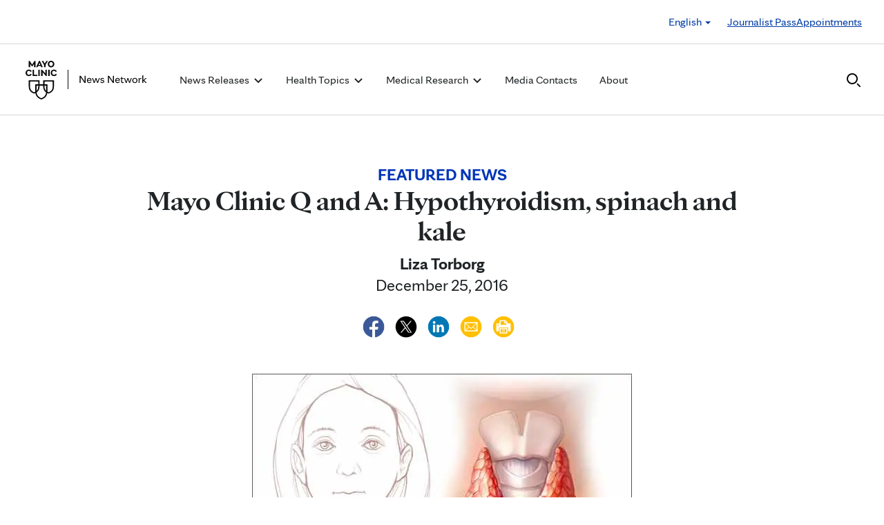

--- FILE ---
content_type: text/html; charset=UTF-8
request_url: https://newsnetwork.mayoclinic.org/discussion/mayo-clinic-q-and-a-hypothyroidism-spinach-and-kale/
body_size: 22317
content:
<!DOCTYPE html>
    <html lang="en-US">
    <!-- This is the velocity theme -->
    <head>
        <!-- Meta -->
        <meta charset="UTF-8">
        <meta name="viewport" content="width=device-width, initial-scale=1">
        <link rel="profile" href="http://gmpg.org/xfn/11">
        <meta http-equiv="X-UA-Compatible" content="IE-10" />
        <title>Mayo Clinic Q and A: Hypothyroidism, spinach and kale - Mayo Clinic News Network</title>

        <!-- add wordpress hook -->
                <script type="text/javascript">
            chAnalyticsSendPageView = function(url) {return true;}
            chAnalyticsSendEvent = function(eventAction, data) {return true;}
            var chHistory = {elements: {}, data: {}};
            var chSiteUrl = "https://newsnetwork.mayoclinic.org/";
            var chCurrentPageUrl = "https://newsnetwork.mayoclinic.org/discussion/mayo-clinic-q-and-a-hypothyroidism-spinach-and-kale/";
            var chIsSubdirectorySite = false;
            var chSiteRoot = "/";
        </script>
        <meta name='robots' content='index, follow, max-image-preview:large, max-snippet:-1, max-video-preview:-1' />

	<link rel="canonical" href="https://newsnetwork.mayoclinic.org/discussion/mayo-clinic-q-and-a-hypothyroidism-spinach-and-kale/" />
	<meta property="og:locale" content="en_US" />
	<meta property="og:type" content="article" />
	<meta property="og:title" content="Mayo Clinic Q and A: Hypothyroidism, spinach and kale - Mayo Clinic News Network" />
	<meta property="og:description" content="DEAR MAYO CLINIC: I have hypothyroidism and take medication for it. When researching online, I read that I should avoid kale and spinach. Is this true? I enjoy a kale or spinach smoothie almost daily and don’t want to give that up. Are there other foods I should avoid because of hypothyroidism? ANSWER: Although you [&hellip;]" />
	<meta property="og:url" content="https://newsnetwork.mayoclinic.org/discussion/mayo-clinic-q-and-a-hypothyroidism-spinach-and-kale/" />
	<meta property="og:site_name" content="Mayo Clinic News Network" />
	<meta property="article:published_time" content="2016-12-25T20:00:14+00:00" />
	<meta property="article:modified_time" content="2025-12-02T19:13:01+00:00" />
	<meta property="og:image" content="https://newsnetwork.mayoclinic.org/n7-mcnn/7bcc9724adf7b803/uploads/2016/12/a-medical-illustration-of-a-normal-thyroid-gland-original.jpg" />
	<meta property="og:image:width" content="550" />
	<meta property="og:image:height" content="309" />
	<meta property="og:image:type" content="image/jpeg" />
	<meta name="author" content="Liza Torborg" />
	<meta name="twitter:card" content="summary_large_image" />
	<meta name="twitter:label1" content="Written by" />
	<meta name="twitter:data1" content="Liza Torborg" />
	<meta name="twitter:label2" content="Est. reading time" />
	<meta name="twitter:data2" content="4 minutes" />
	<script type="application/ld+json" class="yoast-schema-graph">{"@context":"https://schema.org","@graph":[{"@type":"Article","@id":"https://newsnetwork.mayoclinic.org/discussion/mayo-clinic-q-and-a-hypothyroidism-spinach-and-kale/#article","author":{"name":"Liza Torborg","@id":"https://newsnetwork.mayoclinic.org/#/schema/person/19bd07907b012061d715b87513176989"},"headline":"Mayo Clinic Q and A: Hypothyroidism, spinach and kale","datePublished":"2016-12-25T20:00:14+00:00","dateModified":"2025-12-02T19:13:01+00:00","mainEntityOfPage":{"@id":"https://newsnetwork.mayoclinic.org/discussion/mayo-clinic-q-and-a-hypothyroidism-spinach-and-kale/"},"image":{"@id":"https://newsnetwork.mayoclinic.org/discussion/mayo-clinic-q-and-a-hypothyroidism-spinach-and-kale/#primaryimage"},"inLanguage":"en-US"},{"@type":"WebPage","@id":"https://newsnetwork.mayoclinic.org/discussion/mayo-clinic-q-and-a-hypothyroidism-spinach-and-kale/","url":"https://newsnetwork.mayoclinic.org/discussion/mayo-clinic-q-and-a-hypothyroidism-spinach-and-kale/"},{"@type":"ImageObject","@id":"https://newsnetwork.mayoclinic.org/discussion/mayo-clinic-q-and-a-hypothyroidism-spinach-and-kale/#primaryimage","url":"https://newsnetwork.mayoclinic.org/n7-mcnn/7bcc9724adf7b803/uploads/2016/12/a-medical-illustration-of-a-normal-thyroid-gland-original.jpg"},{"@type":"WebSite","@id":"https://newsnetwork.mayoclinic.org/#website","url":"https://newsnetwork.mayoclinic.org/","name":"Mayo Clinic News Network"},{"@type":"Organization","@id":"https://newsnetwork.mayoclinic.org/#organization","name":"Mayo Clinic","url":"https://newsnetwork.mayoclinic.org/","logo":{"@type":"ImageObject","@id":"https://newsnetwork.mayoclinic.org/#/schema/logo/image/","url":"https://newsnetwork.mayoclinic.org/n7-mcnn/7bcc9724adf7b803/uploads/2022/08/MayoClinic_PrimaryLogomark_Black.jpg"}},{"@type":"Person","@id":"https://newsnetwork.mayoclinic.org/#/schema/person/19bd07907b012061d715b87513176989","name":"Liza Torborg","url":"https://newsnetwork.mayoclinic.org/author/00-613765cacf44f7d351696/"}]}</script>


<link rel='dns-prefetch' href='//newsnetwork.mayoclinic.org' />
<style id='wp-img-auto-sizes-contain-inline-css' type='text/css'>
img:is([sizes=auto i],[sizes^="auto," i]){contain-intrinsic-size:3000px 1500px}
/*# sourceURL=wp-img-auto-sizes-contain-inline-css */
</style>
<link rel='stylesheet' id='et-hub-style-css' href='https://newsnetwork.mayoclinic.org/wp-content/plugins/8020-hub-core/_inc/css/velocity-hub.css?ver=336289' type='text/css' media='all' />
<link rel='stylesheet' id='carehubs-app-mayo-general-css' href='https://newsnetwork.mayoclinic.org/wp-content/plugins/carehubs-app-custom-mayogeneral/Public/css/app-mayogeneral.css?ver=1.0.11' type='text/css' media='all' />
<link rel='stylesheet' id='carehubs-app-mayonn-css' href='https://newsnetwork.mayoclinic.org/wp-content/plugins/carehubs-app-custom-mayonn/Public/css/app-mayonn-v2.css?ver=1.0.40' type='text/css' media='all' />
<link rel='stylesheet' id='carehubs-app-integrations-css' href='https://newsnetwork.mayoclinic.org/wp-content/plugins/carehubs-app-integrations/Public/css/app-integrations.css?ver=4.2.167' type='text/css' media='all' />
<link rel='stylesheet' id='carehubs-app-podcasts-css' href='https://newsnetwork.mayoclinic.org/wp-content/plugins/carehubs-app-podcasts/Public/css/app-podcasts.css?ver=4.2.167' type='text/css' media='all' />
<link rel='stylesheet' id='carehubs-core-css' href='https://newsnetwork.mayoclinic.org/wp-content/plugins/carehubs-core/Public/css/app-core.css?ver=4.2.167' type='text/css' media='all' />
<link rel='stylesheet' id='app-core-post-archive-Stack-css' href='https://newsnetwork.mayoclinic.org/wp-content/plugins/carehubs-core/Public/css/PostArchive/app-core-post-archive-Stack.css?ver=4.2.167' type='text/css' media='all' />
<link rel='stylesheet' id='wp-block-library-css' href='https://newsnetwork.mayoclinic.org/wp-includes/css/dist/block-library/style.min.css?ver=6.9' type='text/css' media='all' />
<style id='wp-block-library-theme-inline-css' type='text/css'>
.wp-block-audio :where(figcaption){color:#555;font-size:13px;text-align:center}.is-dark-theme .wp-block-audio :where(figcaption){color:#ffffffa6}.wp-block-audio{margin:0 0 1em}.wp-block-code{border:1px solid #ccc;border-radius:4px;font-family:Menlo,Consolas,monaco,monospace;padding:.8em 1em}.wp-block-embed :where(figcaption){color:#555;font-size:13px;text-align:center}.is-dark-theme .wp-block-embed :where(figcaption){color:#ffffffa6}.wp-block-embed{margin:0 0 1em}.blocks-gallery-caption{color:#555;font-size:13px;text-align:center}.is-dark-theme .blocks-gallery-caption{color:#ffffffa6}:root :where(.wp-block-image figcaption){color:#555;font-size:13px;text-align:center}.is-dark-theme :root :where(.wp-block-image figcaption){color:#ffffffa6}.wp-block-image{margin:0 0 1em}.wp-block-pullquote{border-bottom:4px solid;border-top:4px solid;color:currentColor;margin-bottom:1.75em}.wp-block-pullquote :where(cite),.wp-block-pullquote :where(footer),.wp-block-pullquote__citation{color:currentColor;font-size:.8125em;font-style:normal;text-transform:uppercase}.wp-block-quote{border-left:.25em solid;margin:0 0 1.75em;padding-left:1em}.wp-block-quote cite,.wp-block-quote footer{color:currentColor;font-size:.8125em;font-style:normal;position:relative}.wp-block-quote:where(.has-text-align-right){border-left:none;border-right:.25em solid;padding-left:0;padding-right:1em}.wp-block-quote:where(.has-text-align-center){border:none;padding-left:0}.wp-block-quote.is-large,.wp-block-quote.is-style-large,.wp-block-quote:where(.is-style-plain){border:none}.wp-block-search .wp-block-search__label{font-weight:700}.wp-block-search__button{border:1px solid #ccc;padding:.375em .625em}:where(.wp-block-group.has-background){padding:1.25em 2.375em}.wp-block-separator.has-css-opacity{opacity:.4}.wp-block-separator{border:none;border-bottom:2px solid;margin-left:auto;margin-right:auto}.wp-block-separator.has-alpha-channel-opacity{opacity:1}.wp-block-separator:not(.is-style-wide):not(.is-style-dots){width:100px}.wp-block-separator.has-background:not(.is-style-dots){border-bottom:none;height:1px}.wp-block-separator.has-background:not(.is-style-wide):not(.is-style-dots){height:2px}.wp-block-table{margin:0 0 1em}.wp-block-table td,.wp-block-table th{word-break:normal}.wp-block-table :where(figcaption){color:#555;font-size:13px;text-align:center}.is-dark-theme .wp-block-table :where(figcaption){color:#ffffffa6}.wp-block-video :where(figcaption){color:#555;font-size:13px;text-align:center}.is-dark-theme .wp-block-video :where(figcaption){color:#ffffffa6}.wp-block-video{margin:0 0 1em}:root :where(.wp-block-template-part.has-background){margin-bottom:0;margin-top:0;padding:1.25em 2.375em}
/*# sourceURL=/wp-includes/css/dist/block-library/theme.min.css */
</style>
<style id='classic-theme-styles-inline-css' type='text/css'>
/*! This file is auto-generated */
.wp-block-button__link{color:#fff;background-color:#32373c;border-radius:9999px;box-shadow:none;text-decoration:none;padding:calc(.667em + 2px) calc(1.333em + 2px);font-size:1.125em}.wp-block-file__button{background:#32373c;color:#fff;text-decoration:none}
/*# sourceURL=/wp-includes/css/classic-themes.min.css */
</style>
<link rel='stylesheet' id='carehubs_block_information_link_container-css' href='https://newsnetwork.mayoclinic.org/wp-content/plugins/carehubs-core/Core/Blocks/InformationLinkContainer/InformationLinkContainerBlock.css?ver=4.2.167' type='text/css' media='all' />
<link rel='stylesheet' id='carehubs_block_resource_group-css' href='https://newsnetwork.mayoclinic.org/wp-content/plugins/carehubs-core/Core/Blocks/ResourceGroup/ResourceGroupBlock.css?ver=4.2.167' type='text/css' media='all' />
<link rel='stylesheet' id='carehubs_block_youtube_overlay_playlist-css' href='https://newsnetwork.mayoclinic.org/wp-content/plugins/carehubs-core/Core/Blocks/YoutubeOverlayPlaylist/YoutubeOverlayPlaylistBlock.css?ver=4.2.167' type='text/css' media='all' />
<link rel='stylesheet' id='block-style-image-caption-alignment-css' href='https://newsnetwork.mayoclinic.org/wp-content/plugins/carehubs-core/Public/css/app-core-block-style-image-caption-alignment.css?ver=4.2.167' type='text/css' media='all' />
<style id='global-styles-inline-css' type='text/css'>
:root{--wp--preset--aspect-ratio--square: 1;--wp--preset--aspect-ratio--4-3: 4/3;--wp--preset--aspect-ratio--3-4: 3/4;--wp--preset--aspect-ratio--3-2: 3/2;--wp--preset--aspect-ratio--2-3: 2/3;--wp--preset--aspect-ratio--16-9: 16/9;--wp--preset--aspect-ratio--9-16: 9/16;--wp--preset--color--black: #000000;--wp--preset--color--cyan-bluish-gray: #abb8c3;--wp--preset--color--white: #ffffff;--wp--preset--color--pale-pink: #f78da7;--wp--preset--color--vivid-red: #cf2e2e;--wp--preset--color--luminous-vivid-orange: #ff6900;--wp--preset--color--luminous-vivid-amber: #fcb900;--wp--preset--color--light-green-cyan: #7bdcb5;--wp--preset--color--vivid-green-cyan: #00d084;--wp--preset--color--pale-cyan-blue: #8ed1fc;--wp--preset--color--vivid-cyan-blue: #0693e3;--wp--preset--color--vivid-purple: #9b51e0;--wp--preset--color--mc-blue: #0057b8;--wp--preset--color--mc-bright-blue: #009cde;--wp--preset--color--mc-bright-blue-alternate: #008BCC;--wp--preset--color--mc-body-text: #080808;--wp--preset--gradient--vivid-cyan-blue-to-vivid-purple: linear-gradient(135deg,rgb(6,147,227) 0%,rgb(155,81,224) 100%);--wp--preset--gradient--light-green-cyan-to-vivid-green-cyan: linear-gradient(135deg,rgb(122,220,180) 0%,rgb(0,208,130) 100%);--wp--preset--gradient--luminous-vivid-amber-to-luminous-vivid-orange: linear-gradient(135deg,rgb(252,185,0) 0%,rgb(255,105,0) 100%);--wp--preset--gradient--luminous-vivid-orange-to-vivid-red: linear-gradient(135deg,rgb(255,105,0) 0%,rgb(207,46,46) 100%);--wp--preset--gradient--very-light-gray-to-cyan-bluish-gray: linear-gradient(135deg,rgb(238,238,238) 0%,rgb(169,184,195) 100%);--wp--preset--gradient--cool-to-warm-spectrum: linear-gradient(135deg,rgb(74,234,220) 0%,rgb(151,120,209) 20%,rgb(207,42,186) 40%,rgb(238,44,130) 60%,rgb(251,105,98) 80%,rgb(254,248,76) 100%);--wp--preset--gradient--blush-light-purple: linear-gradient(135deg,rgb(255,206,236) 0%,rgb(152,150,240) 100%);--wp--preset--gradient--blush-bordeaux: linear-gradient(135deg,rgb(254,205,165) 0%,rgb(254,45,45) 50%,rgb(107,0,62) 100%);--wp--preset--gradient--luminous-dusk: linear-gradient(135deg,rgb(255,203,112) 0%,rgb(199,81,192) 50%,rgb(65,88,208) 100%);--wp--preset--gradient--pale-ocean: linear-gradient(135deg,rgb(255,245,203) 0%,rgb(182,227,212) 50%,rgb(51,167,181) 100%);--wp--preset--gradient--electric-grass: linear-gradient(135deg,rgb(202,248,128) 0%,rgb(113,206,126) 100%);--wp--preset--gradient--midnight: linear-gradient(135deg,rgb(2,3,129) 0%,rgb(40,116,252) 100%);--wp--preset--gradient--mc-black-overlay-gradient: linear-gradient(180deg, rgba(0,0,0,0) 27.4%, rgba(0,0,0,.56) 58.85%, rgba(0,0,0,.8) 100%);--wp--preset--font-size--small: 13px;--wp--preset--font-size--medium: 20px;--wp--preset--font-size--large: 36px;--wp--preset--font-size--x-large: 42px;--wp--preset--spacing--20: 0.44rem;--wp--preset--spacing--30: 0.67rem;--wp--preset--spacing--40: 1rem;--wp--preset--spacing--50: 1.5rem;--wp--preset--spacing--60: 2.25rem;--wp--preset--spacing--70: 3.38rem;--wp--preset--spacing--80: 5.06rem;--wp--preset--shadow--natural: 6px 6px 9px rgba(0, 0, 0, 0.2);--wp--preset--shadow--deep: 12px 12px 50px rgba(0, 0, 0, 0.4);--wp--preset--shadow--sharp: 6px 6px 0px rgba(0, 0, 0, 0.2);--wp--preset--shadow--outlined: 6px 6px 0px -3px rgb(255, 255, 255), 6px 6px rgb(0, 0, 0);--wp--preset--shadow--crisp: 6px 6px 0px rgb(0, 0, 0);}:root :where(.is-layout-flow) > :first-child{margin-block-start: 0;}:root :where(.is-layout-flow) > :last-child{margin-block-end: 0;}:root :where(.is-layout-flow) > *{margin-block-start: 24px;margin-block-end: 0;}:root :where(.is-layout-constrained) > :first-child{margin-block-start: 0;}:root :where(.is-layout-constrained) > :last-child{margin-block-end: 0;}:root :where(.is-layout-constrained) > *{margin-block-start: 24px;margin-block-end: 0;}:root :where(.is-layout-flex){gap: 24px;}:root :where(.is-layout-grid){gap: 24px;}body .is-layout-flex{display: flex;}.is-layout-flex{flex-wrap: wrap;align-items: center;}.is-layout-flex > :is(*, div){margin: 0;}body .is-layout-grid{display: grid;}.is-layout-grid > :is(*, div){margin: 0;}.has-black-color{color: var(--wp--preset--color--black) !important;}.has-cyan-bluish-gray-color{color: var(--wp--preset--color--cyan-bluish-gray) !important;}.has-white-color{color: var(--wp--preset--color--white) !important;}.has-pale-pink-color{color: var(--wp--preset--color--pale-pink) !important;}.has-vivid-red-color{color: var(--wp--preset--color--vivid-red) !important;}.has-luminous-vivid-orange-color{color: var(--wp--preset--color--luminous-vivid-orange) !important;}.has-luminous-vivid-amber-color{color: var(--wp--preset--color--luminous-vivid-amber) !important;}.has-light-green-cyan-color{color: var(--wp--preset--color--light-green-cyan) !important;}.has-vivid-green-cyan-color{color: var(--wp--preset--color--vivid-green-cyan) !important;}.has-pale-cyan-blue-color{color: var(--wp--preset--color--pale-cyan-blue) !important;}.has-vivid-cyan-blue-color{color: var(--wp--preset--color--vivid-cyan-blue) !important;}.has-vivid-purple-color{color: var(--wp--preset--color--vivid-purple) !important;}.has-mc-blue-color{color: var(--wp--preset--color--mc-blue) !important;}.has-mc-bright-blue-color{color: var(--wp--preset--color--mc-bright-blue) !important;}.has-mc-bright-blue-alternate-color{color: var(--wp--preset--color--mc-bright-blue-alternate) !important;}.has-mc-body-text-color{color: var(--wp--preset--color--mc-body-text) !important;}.has-black-background-color{background-color: var(--wp--preset--color--black) !important;}.has-cyan-bluish-gray-background-color{background-color: var(--wp--preset--color--cyan-bluish-gray) !important;}.has-white-background-color{background-color: var(--wp--preset--color--white) !important;}.has-pale-pink-background-color{background-color: var(--wp--preset--color--pale-pink) !important;}.has-vivid-red-background-color{background-color: var(--wp--preset--color--vivid-red) !important;}.has-luminous-vivid-orange-background-color{background-color: var(--wp--preset--color--luminous-vivid-orange) !important;}.has-luminous-vivid-amber-background-color{background-color: var(--wp--preset--color--luminous-vivid-amber) !important;}.has-light-green-cyan-background-color{background-color: var(--wp--preset--color--light-green-cyan) !important;}.has-vivid-green-cyan-background-color{background-color: var(--wp--preset--color--vivid-green-cyan) !important;}.has-pale-cyan-blue-background-color{background-color: var(--wp--preset--color--pale-cyan-blue) !important;}.has-vivid-cyan-blue-background-color{background-color: var(--wp--preset--color--vivid-cyan-blue) !important;}.has-vivid-purple-background-color{background-color: var(--wp--preset--color--vivid-purple) !important;}.has-mc-blue-background-color{background-color: var(--wp--preset--color--mc-blue) !important;}.has-mc-bright-blue-background-color{background-color: var(--wp--preset--color--mc-bright-blue) !important;}.has-mc-bright-blue-alternate-background-color{background-color: var(--wp--preset--color--mc-bright-blue-alternate) !important;}.has-mc-body-text-background-color{background-color: var(--wp--preset--color--mc-body-text) !important;}.has-black-border-color{border-color: var(--wp--preset--color--black) !important;}.has-cyan-bluish-gray-border-color{border-color: var(--wp--preset--color--cyan-bluish-gray) !important;}.has-white-border-color{border-color: var(--wp--preset--color--white) !important;}.has-pale-pink-border-color{border-color: var(--wp--preset--color--pale-pink) !important;}.has-vivid-red-border-color{border-color: var(--wp--preset--color--vivid-red) !important;}.has-luminous-vivid-orange-border-color{border-color: var(--wp--preset--color--luminous-vivid-orange) !important;}.has-luminous-vivid-amber-border-color{border-color: var(--wp--preset--color--luminous-vivid-amber) !important;}.has-light-green-cyan-border-color{border-color: var(--wp--preset--color--light-green-cyan) !important;}.has-vivid-green-cyan-border-color{border-color: var(--wp--preset--color--vivid-green-cyan) !important;}.has-pale-cyan-blue-border-color{border-color: var(--wp--preset--color--pale-cyan-blue) !important;}.has-vivid-cyan-blue-border-color{border-color: var(--wp--preset--color--vivid-cyan-blue) !important;}.has-vivid-purple-border-color{border-color: var(--wp--preset--color--vivid-purple) !important;}.has-mc-blue-border-color{border-color: var(--wp--preset--color--mc-blue) !important;}.has-mc-bright-blue-border-color{border-color: var(--wp--preset--color--mc-bright-blue) !important;}.has-mc-bright-blue-alternate-border-color{border-color: var(--wp--preset--color--mc-bright-blue-alternate) !important;}.has-mc-body-text-border-color{border-color: var(--wp--preset--color--mc-body-text) !important;}.has-vivid-cyan-blue-to-vivid-purple-gradient-background{background: var(--wp--preset--gradient--vivid-cyan-blue-to-vivid-purple) !important;}.has-light-green-cyan-to-vivid-green-cyan-gradient-background{background: var(--wp--preset--gradient--light-green-cyan-to-vivid-green-cyan) !important;}.has-luminous-vivid-amber-to-luminous-vivid-orange-gradient-background{background: var(--wp--preset--gradient--luminous-vivid-amber-to-luminous-vivid-orange) !important;}.has-luminous-vivid-orange-to-vivid-red-gradient-background{background: var(--wp--preset--gradient--luminous-vivid-orange-to-vivid-red) !important;}.has-very-light-gray-to-cyan-bluish-gray-gradient-background{background: var(--wp--preset--gradient--very-light-gray-to-cyan-bluish-gray) !important;}.has-cool-to-warm-spectrum-gradient-background{background: var(--wp--preset--gradient--cool-to-warm-spectrum) !important;}.has-blush-light-purple-gradient-background{background: var(--wp--preset--gradient--blush-light-purple) !important;}.has-blush-bordeaux-gradient-background{background: var(--wp--preset--gradient--blush-bordeaux) !important;}.has-luminous-dusk-gradient-background{background: var(--wp--preset--gradient--luminous-dusk) !important;}.has-pale-ocean-gradient-background{background: var(--wp--preset--gradient--pale-ocean) !important;}.has-electric-grass-gradient-background{background: var(--wp--preset--gradient--electric-grass) !important;}.has-midnight-gradient-background{background: var(--wp--preset--gradient--midnight) !important;}.has-mc-black-overlay-gradient-gradient-background{background: var(--wp--preset--gradient--mc-black-overlay-gradient) !important;}.has-small-font-size{font-size: var(--wp--preset--font-size--small) !important;}.has-medium-font-size{font-size: var(--wp--preset--font-size--medium) !important;}.has-large-font-size{font-size: var(--wp--preset--font-size--large) !important;}.has-x-large-font-size{font-size: var(--wp--preset--font-size--x-large) !important;}
:root :where(.wp-block-pullquote){font-size: 1.5em;line-height: 1.6;}
/*# sourceURL=global-styles-inline-css */
</style>
<link rel='stylesheet' id='velocity-theme-bootstrap-css-css' href='https://newsnetwork.mayoclinic.org/wp-content/themes/velocity/Public/css/bootstrap.min.css?ver=1.0.73' type='text/css' media='all' />
<link rel='stylesheet' id='velocity-theme-css-css' href='https://newsnetwork.mayoclinic.org/wp-content/themes/velocity/style.css?ver=1.0.73' type='text/css' media='all' />
<link rel='stylesheet' id='velocity-theme-header-header14-css-css' href='https://newsnetwork.mayoclinic.org/wp-content/themes/velocity/Public/css/Headers/Header14.css?ver=1.0.73' type='text/css' media='all' />
<script type="text/javascript" src="https://newsnetwork.mayoclinic.org/wp-includes/js/jquery/jquery.min.js?ver=3.7.1" id="jquery-core-js"></script>
<link rel='shortlink' href='https://newsnetwork.mayoclinic.org/?p=107570' />
			<script type="text/javascript">
			var etajaxurl = "https://newsnetwork.mayoclinic.org/wp-load.php";
			var hub = "https://newsnetwork.mayoclinic.org/wp-content/plugins/8020-hub-core";        	var current_page = "discussion";
          var current_module = "mayo-clinic-q-and-a-hypothyroidism-spinach-and-kale";
          var current_action = "";			</script>      <link rel="apple-touch-icon" href="https://newsnetwork.mayoclinic.org/wp-content/plugins/carehubs-core/Public/images/carehubs-iOS.png"/>
      <link rel="icon" href="https://www.mayoclinic.org/styles/img/gbs/shields.ico" type="image/x-icon" />
      <link rel="shortcut icon" href="https://www.mayoclinic.org/styles/img/gbs/shields.ico" type="image/x-icon" /><script>jq = jQuery;</script><style>:root{--ch-accent-color: #0057B8;--ch-accent-color-alpha-60: #0057B899;}</style><link rel="preload" href="https://newsnetwork.mayoclinic.org/wp-content/plugins/carehubs-core/Public/css/app-core-deferred.css?ver=4.2.167" as="style" onload="this.onload=null;this.rel='stylesheet'" id="app-core-deferred-css">
      <noscript><link rel="stylesheet" id="app-core-deferred-css" href="https://newsnetwork.mayoclinic.org/wp-content/plugins/carehubs-core/Public/css/app-core-deferred.css?ver=4.2.167"></noscript><link rel="preload" href="https://newsnetwork.mayoclinic.org/wp-content/plugins/carehubs-core/Public/third-party-files/bootstrap-icons/bootstrap-icons.min.css?ver=4.2.167" as="style" onload="this.onload=null;this.rel='stylesheet'" id="app-core-bootstrap-icons-css">
      <noscript><link rel="stylesheet" id="app-core-bootstrap-icons-css" href="https://newsnetwork.mayoclinic.org/wp-content/plugins/carehubs-core/Public/third-party-files/bootstrap-icons/bootstrap-icons.min.css?ver=4.2.167"></noscript><link rel="preload" href="https://newsnetwork.mayoclinic.org/wp-content/plugins/carehubs-app-community/Public/css/app-community-deferred.css?ver=4.4.54" as="style" onload="this.onload=null;this.rel='stylesheet'" id="app-community-deferred-css">
      <noscript><link rel="stylesheet" id="app-community-deferred-css" href="https://newsnetwork.mayoclinic.org/wp-content/plugins/carehubs-app-community/Public/css/app-community-deferred.css?ver=4.4.54"></noscript><link rel="preload" href="https://newsnetwork.mayoclinic.org/wp-content/plugins/carehubs-app-custom-mayonn/Public/css/app-mayonn-deferred-v2.css?ver=1.0.40" as="style" onload="this.onload=null;this.rel='stylesheet'" id="app-mayonn-deferred-css">
      <noscript><link rel="stylesheet" id="app-mayonn-deferred-css" href="https://newsnetwork.mayoclinic.org/wp-content/plugins/carehubs-app-custom-mayonn/Public/css/app-mayonn-deferred-v2.css?ver=1.0.40"></noscript><link rel="preload" href="/wp-content/themes/velocity/Public/css/velocity-deferred.css?ver=1.0.73" as="style" onload="this.onload=null;this.rel='stylesheet'" id="velocity-deferred-css">
      <noscript><link rel="stylesheet" id="velocity-deferred-css" href="/wp-content/themes/velocity/Public/css/velocity-deferred.css?ver=1.0.73"></noscript><link rel="preload" href="/wp-content/themes/velocity/Public/css/Footers/Footer3.css?ver=4.2.167" as="style" onload="this.onload=null;this.rel='stylesheet'" id="velocity-theme-footer-footer3-css-deferred-css">
      <noscript><link rel="stylesheet" id="velocity-theme-footer-footer3-css-deferred-css" href="/wp-content/themes/velocity/Public/css/Footers/Footer3.css?ver=4.2.167"></noscript>      <script>
        // Adjustments for preloading on ie. "window.document.documentMode" only fires on IE.
        window.addEventListener('load', function() {
            if (window.document.documentMode) {
              // Dynamically load the things that relied on preload.
              var links = document.getElementsByTagName('link');
              for (var i = 0; i < links.length; i++) {
                  var link = links[i];
                  // qualify links to those with rel=preload and as=style attrs
                  if (link.rel === 'preload' && link.getAttribute('as') === 'style') {
                      // prevent re-running on link
                      link.setAttribute('rel', 'stylesheet');
                      // Set the onload to null to prevent the load from happening again if a 3rd-party library includes a polyfill or fires another load event.
                      link.setAttribute('onload', '');
                  }
              }
            }
        });
      </script>	<script type="text/javascript">
		/*setting global variables for use in subsequent JS files*/
		var uri_0 = "discussion";
		var uri_1 = "mayo-clinic-q-and-a-hypothyroidism-spinach-and-kale";
		var uri_3 = "";
		var ets_ajax_url = "https://newsnetwork.mayoclinic.org/wp-load.php";
	</script>


        <link rel="stylesheet" href="/hub-hosted/mc-general/css/mc-fonts.css?ver=20240305">
<link rel="stylesheet" href="/hub-hosted/mc-general/css/mcorg-base.css?ver=20241210">
<meta name="msvalidate.01" content="1F71DB1829C969F442A57F69B3ADB0C7" /><style>
        #menu-item-topics {display:none;}
body.ch-user-profile  p.ch-post-archive-block-no-posts{display:none;}
.ch-main p {margin-bottom:1.5em;}

.page-id-78618 main hr {border-bottom: 1px solid #f1f1ef !important;margin-top: 24px;
margin-bottom: 24px;}
.page-id-78618 main ul {margin-top:16px; list-style: none;padding-left: 0px;}
.page-id-78618 main li {padding-left: 0px;font-size: 16px;margin-bottom:16px;}


.ch-child-term-navigation.style-default {z-index: 1;
position: relative;}

.single-podcast-episode .wp-container-1 {display:none;}

.ch-404-text {line-height: 55px;}
.single-post .wp-block-image {margin-bottom:24px;margin-top:24px;}
.single-post .stack-image img {width:100%;}
.home-three-stack .row {display: flex !important;}
.ratio-306-254 img {width:100%;}

.header14 .menu-item:not(.ch-mega-menu) ul.dropdown-menu {
	border-radius: 0;
	padding: 24px 15px !important;
	margin: 16px auto 0px;
	border: none;
}

.header14 .menu-item:not(.ch-mega-menu) ul.dropdown-menu li {
	padding: 0;
	flex-grow: 1;
	flex-basis: 0;
	margin-bottom: 0px;
}

.header14 .menu-item:not(.ch-mega-menu) ul.dropdown-menu li + li {
	margin-top: 24px;
}

.header14 .menu-item:not(.ch-mega-menu) ul.dropdown-menu li a {
	font-size: 20px;
	line-height: 24px;
}

.header14 .menu-item:not(.ch-mega-menu) ul.dropdown-menu .ch-menu-column li {
	margin-bottom: 24px;
}

.menu-item:not(.ch-mega-menu) .dropdown-menu > .active > a, .dropdown-menu > .active > a:focus, .dropdown-menu > .active > a:hover {
	background: none !important;
	color: #0057b8;
}

.menu-item:not(.ch-mega-menu) .dropdown-menu > li > a:focus, .dropdown-menu > li > a:hover {
	background: none !important;
}

@media (max-width:600px) {
	.header14 .ch-logo svg {max-height: 48px;}
}

.ch-child-term-navigation-description {display:none;}
.wp-block-query-title + .form-group {margin-bottom:32px;}

.ratio-636-431.home-featured-article img {aspect-ratio:16/9;}
.single-post .stack-image img {aspect-ratio: 1/1;
  object-fit: cover;}
figcaption.wp-element-caption {position: static;
  color: #555;
  padding: 8px 0 0 0;
  width: auto;
  font-size: 16px;
  line-height: 1.4;}
.wp-block-post-author__content {text-align: center;}
.wp-block-post-author__byline {display:none;}
.wp-block-post-author__name {font-weight:bold;margin-bottom: 0 !important;}
.ch-breadcrumb {display:none !important;}
        </style>
        <script>
        
        </script>
        <style>body {
                font-family: 'mayo-sans';
            }a {color: var(--ch-link-color);}h1,h2,h3,h4,h5,h6,.h1,.h2,.h3,.h4,.h5,.h6 {
                font-family: 'mayo-display';
            }body, p {
                color: var(--ch-text-color);
            }:root {--ch-link-color: #003DA5;--ch-text-color: #202426;}</style>    
<script>(window.BOOMR_mq=window.BOOMR_mq||[]).push(["addVar",{"rua.upush":"false","rua.cpush":"false","rua.upre":"false","rua.cpre":"false","rua.uprl":"false","rua.cprl":"false","rua.cprf":"false","rua.trans":"SJ-18510778-87e4-4604-9970-97a3d3b91467","rua.cook":"false","rua.ims":"false","rua.ufprl":"false","rua.cfprl":"false","rua.isuxp":"false","rua.texp":"norulematch","rua.ceh":"false","rua.ueh":"false","rua.ieh.st":"0"}]);</script>
                              <script>!function(e){var n="https://s.go-mpulse.net/boomerang/";if("False"=="True")e.BOOMR_config=e.BOOMR_config||{},e.BOOMR_config.PageParams=e.BOOMR_config.PageParams||{},e.BOOMR_config.PageParams.pci=!0,n="https://s2.go-mpulse.net/boomerang/";if(window.BOOMR_API_key="NJZT6-H67D6-8KWPT-88NKA-6UV3Y",function(){function e(){if(!o){var e=document.createElement("script");e.id="boomr-scr-as",e.src=window.BOOMR.url,e.async=!0,i.parentNode.appendChild(e),o=!0}}function t(e){o=!0;var n,t,a,r,d=document,O=window;if(window.BOOMR.snippetMethod=e?"if":"i",t=function(e,n){var t=d.createElement("script");t.id=n||"boomr-if-as",t.src=window.BOOMR.url,BOOMR_lstart=(new Date).getTime(),e=e||d.body,e.appendChild(t)},!window.addEventListener&&window.attachEvent&&navigator.userAgent.match(/MSIE [67]\./))return window.BOOMR.snippetMethod="s",void t(i.parentNode,"boomr-async");a=document.createElement("IFRAME"),a.src="about:blank",a.title="",a.role="presentation",a.loading="eager",r=(a.frameElement||a).style,r.width=0,r.height=0,r.border=0,r.display="none",i.parentNode.appendChild(a);try{O=a.contentWindow,d=O.document.open()}catch(_){n=document.domain,a.src="javascript:var d=document.open();d.domain='"+n+"';void(0);",O=a.contentWindow,d=O.document.open()}if(n)d._boomrl=function(){this.domain=n,t()},d.write("<bo"+"dy onload='document._boomrl();'>");else if(O._boomrl=function(){t()},O.addEventListener)O.addEventListener("load",O._boomrl,!1);else if(O.attachEvent)O.attachEvent("onload",O._boomrl);d.close()}function a(e){window.BOOMR_onload=e&&e.timeStamp||(new Date).getTime()}if(!window.BOOMR||!window.BOOMR.version&&!window.BOOMR.snippetExecuted){window.BOOMR=window.BOOMR||{},window.BOOMR.snippetStart=(new Date).getTime(),window.BOOMR.snippetExecuted=!0,window.BOOMR.snippetVersion=12,window.BOOMR.url=n+"NJZT6-H67D6-8KWPT-88NKA-6UV3Y";var i=document.currentScript||document.getElementsByTagName("script")[0],o=!1,r=document.createElement("link");if(r.relList&&"function"==typeof r.relList.supports&&r.relList.supports("preload")&&"as"in r)window.BOOMR.snippetMethod="p",r.href=window.BOOMR.url,r.rel="preload",r.as="script",r.addEventListener("load",e),r.addEventListener("error",function(){t(!0)}),setTimeout(function(){if(!o)t(!0)},3e3),BOOMR_lstart=(new Date).getTime(),i.parentNode.appendChild(r);else t(!1);if(window.addEventListener)window.addEventListener("load",a,!1);else if(window.attachEvent)window.attachEvent("onload",a)}}(),"".length>0)if(e&&"performance"in e&&e.performance&&"function"==typeof e.performance.setResourceTimingBufferSize)e.performance.setResourceTimingBufferSize();!function(){if(BOOMR=e.BOOMR||{},BOOMR.plugins=BOOMR.plugins||{},!BOOMR.plugins.AK){var n="false"=="true"?1:0,t="",a="clmmmdyx3tm262lsuslq-f-c19ee6793-clientnsv4-s.akamaihd.net",i="false"=="true"?2:1,o={"ak.v":"39","ak.cp":"1439346","ak.ai":parseInt("887190",10),"ak.ol":"0","ak.cr":10,"ak.ipv":4,"ak.proto":"h2","ak.rid":"3f88574f","ak.r":47605,"ak.a2":n,"ak.m":"a","ak.n":"essl","ak.bpcip":"18.216.198.0","ak.cport":32818,"ak.gh":"23.45.126.207","ak.quicv":"","ak.tlsv":"tls1.3","ak.0rtt":"","ak.0rtt.ed":"","ak.csrc":"-","ak.acc":"","ak.t":"1769120919","ak.ak":"hOBiQwZUYzCg5VSAfCLimQ==8MEY6cJnED81D4aqayxD1d5j1QIhm6qXYg6lRCPVotZ0NsazUrW9H6Ta6L4RIzpHGPvlqK909/mVcjUt8vG7e4WPBaXYd+ycZzRpAfDaZFDTvyMKvZ/UnfZQ0+FZdRTsTodHN45ZPpz4yVMADf+7frGeh4bOK/ITgp7JlkAsR/rAT+yB+P3PHLhRBMtIRzKvW2IuWBq81OzglgqoUUJ7swkRTu0I9RZcuD7UlM10UksOsE4I64i8aRaRgAQBowYrWoiilMFfsxK/Rm0g5rAd4TtQ6BNNW4WzmRLokTI3tJUGp/+DiwcUUmuU1AzYfO7LMl3tSk6QFdAQ9kWdRnjhECq4AKMw7nS6VWnU7NzwRJtfX94MjeMKNzY/vD7qsxaksYZrWCUlDwiynwcanXmzZmN/l4FPONRxP6GDKtiKEAs=","ak.pv":"11","ak.dpoabenc":"","ak.tf":i};if(""!==t)o["ak.ruds"]=t;var r={i:!1,av:function(n){var t="http.initiator";if(n&&(!n[t]||"spa_hard"===n[t]))o["ak.feo"]=void 0!==e.aFeoApplied?1:0,BOOMR.addVar(o)},rv:function(){var e=["ak.bpcip","ak.cport","ak.cr","ak.csrc","ak.gh","ak.ipv","ak.m","ak.n","ak.ol","ak.proto","ak.quicv","ak.tlsv","ak.0rtt","ak.0rtt.ed","ak.r","ak.acc","ak.t","ak.tf"];BOOMR.removeVar(e)}};BOOMR.plugins.AK={akVars:o,akDNSPreFetchDomain:a,init:function(){if(!r.i){var e=BOOMR.subscribe;e("before_beacon",r.av,null,null),e("onbeacon",r.rv,null,null),r.i=!0}return this},is_complete:function(){return!0}}}}()}(window);</script></head>

    <body class="wp-singular post-template-default single single-post postid-107570 single-format-standard wp-embed-responsive wp-theme-velocity category-featured-news category-health-and-wellness category-mayo-clinic-q-a-3 tag-newsapp tag-daily tag-dr-john-morris tag-hypothyroidism tag-mayo-clinic-qa tag-thyroid-hormone-replacement tag-underactive-thyroid ch-custom-platform-template"> <!-- <button data-location="#navigation" class="ch-aria-skip-link" tabindex="0">Skip to Navigation</button> -->
<button data-location="#main" class="ch-aria-skip-link" tabindex="0">Skip to Content</button>
<header id="header">
    <div class="container ch-container top-header header-section">
        <div class="top-header-content">
            <div class="top-header-menu">

                <ul class="nav navbar-nav"><li id="menu-item-349723" class="menu-item menu-item-type-custom menu-item-object-custom menu-item-has-children menu-item-349723 dropdown ch-parent-dropdown-link-li"><a title="English" href="#/" data-toggle="dropdown" class="dropdown-toggle" role="button" aria-haspopup="true" aria-expanded="false" tabindex="0">English <span class="caret"></span></a>
<ul role="menu" class=" dropdown-menu">
	<li id="menu-item-349724" class="menu-item menu-item-type-custom menu-item-object-custom menu-item-349724"><a title="Español" href="/es/">Español</a></li>
	<li id="menu-item-349725" class="text-right menu-item menu-item-type-custom menu-item-object-custom menu-item-349725"><a title="العربية" href="/ar/">العربية</a></li>
	<li id="menu-item-349726" class="menu-item menu-item-type-custom menu-item-object-custom menu-item-349726"><a title="简体中文" href="/mandarin/">简体中文</a></li>
	<li id="menu-item-349727" class="menu-item menu-item-type-custom menu-item-object-custom menu-item-349727"><a title="Português Br" href="/pt/">Português Br</a></li>
</ul>
</li>
<li id="menu-item-287290" class="menu-item menu-item-type-custom menu-item-object-custom menu-item-287290"><a title="Journalist Pass" href="/request-account/">Journalist Pass</a></li>
</ul>
            </div>
            <div class="top-header-smartnav">
                <!--hubcache:@ChSmartNav|hide_register=1-->
            </div>
		   <a href="http://www.mayoclinic.org/appointments?mc_id=us&utm_source=newsnetwork&utm_medium=l&utm_content=appointmentbutton&utm_campaign=mayoclinic&geo=national&placementsite=enterprise&cauid=100722&_ga=2.191197162.1980770420.1605558659-1402702452.1590003945" id="header-appointment-link">Appointments</a>
        </div>
    </div>
<div class="header14">
	<div class="header-container container ch-container">
		<div class="ch-logo">
			<a href="/">
				<svg width="181" height="56" viewBox="0 0 181 56" fill="none" xmlns="http://www.w3.org/2000/svg">
<path fill-rule="evenodd" clip-rule="evenodd" d="M41.955 9.43337C42.5772 9.45662 43.1975 9.35121 43.777 9.12372C44.3566 8.89624 44.883 8.55158 45.3233 8.11132C45.7635 7.67105 46.1082 7.14466 46.3357 6.56508C46.5632 5.9855 46.6686 5.3652 46.6453 4.74301C46.6753 4.11693 46.5749 3.49145 46.3504 2.90623C46.1259 2.321 45.7823 1.7888 45.3413 1.34337C44.9004 0.897934 44.3716 0.548984 43.7887 0.318641C43.2058 0.0882985 42.5813 -0.018411 41.955 0.00527813C41.3247 -0.0251896 40.6951 0.0764994 40.1065 0.303813C39.5179 0.531128 38.9833 0.879041 38.5372 1.32521C38.091 1.77137 37.7431 2.30592 37.5158 2.89453C37.2885 3.48313 37.1868 4.11277 37.2172 4.74301C37.1935 5.36936 37.3003 5.9938 37.5306 6.57674C37.7609 7.15968 38.1099 7.6884 38.5553 8.12938C39.0008 8.57036 39.533 8.91398 40.1182 9.13845C40.7034 9.36292 41.3289 9.46335 41.955 9.43337ZM41.955 1.81035C43.5279 1.81035 44.5512 2.96162 44.5512 4.7288C44.5512 6.49597 43.5184 7.64724 41.955 7.64724C40.3915 7.64724 39.3492 6.49597 39.3492 4.74301C39.3492 2.99005 40.3726 1.81035 41.955 1.81035ZM23.1509 7.55723H27.0216L27.7417 9.23913H29.9306L25.804 0.204268H24.4253L20.2751 9.23913H22.4355L23.1509 7.55723ZM26.3678 5.99852L25.1052 3.02879L23.8426 5.99852H26.3678ZM13.9881 7.8936L11.6998 4.3403V9.23912H9.62467V0.199526H11.0839L14.5187 5.56264L17.9583 0.199526H19.4176V9.23912H17.3424V4.3403L15.0541 7.8936H13.9881ZM31.7878 9.23912H33.8914V6.02694L37.3736 0.199526H35.0853L32.8538 4.14606L30.6223 0.199526H28.3056L31.7878 6.02694V9.23912ZM15.1725 21.9635V12.9239H17.2808V20.22H21.8811V21.9635H15.1725ZM25.5483 12.9239H23.4447V21.9587H25.5483V12.9239ZM12.1499 18.9171L14.0024 19.6467C13.2964 21.2339 11.6998 22.1577 9.74787 22.172C6.68256 22.172 4.59322 19.8031 5.06699 16.5862C5.25235 15.6414 5.7181 14.7745 6.40349 14.0984C7.08889 13.4223 7.96212 12.9684 8.90929 12.796C11.2213 12.4833 13.1827 13.464 13.9597 15.2975L12.1073 16.0271C11.9154 15.5631 11.5848 15.1697 11.1608 14.9009C10.7367 14.632 10.2399 14.5008 9.73839 14.5253C8.14652 14.5253 7.11369 15.6907 7.11369 17.4579C7.11369 19.2251 8.13704 20.3764 9.73839 20.3764C10.2393 20.3972 10.7353 20.27 11.1642 20.0104C11.5931 19.7509 11.936 19.3706 12.1499 18.9171ZM39.9745 12.9239H37.871V21.9587H39.9745V12.9239ZM47.5342 19.9844C47.9599 19.732 48.303 19.3612 48.5214 18.9171L50.3739 19.6609C49.6585 21.2481 48.0619 22.1719 46.1099 22.1719C43.0446 22.1719 40.9553 19.8031 41.4291 16.5862C41.6144 15.6414 42.0802 14.7745 42.7656 14.0984C43.451 13.4223 44.3242 12.9684 45.2714 12.796C47.5976 12.4833 49.559 13.464 50.317 15.2738L48.4646 16.0034C48.2727 15.5394 47.9422 15.146 47.5181 14.8772C47.094 14.6083 46.5972 14.4771 46.0957 14.5015C44.5228 14.5015 43.4994 15.6528 43.4994 17.42C43.4994 19.1872 44.5228 20.3384 46.1241 20.3384C46.6186 20.3598 47.1086 20.2368 47.5342 19.9844ZM28.9735 12.9239H27.5712V21.9635H29.6463V16.4488L34.4456 21.9635H35.848V12.9239H33.7729V18.4386L28.9735 12.9239ZM30.5227 34.0379V28.2537H46.162V37.0793C46.162 42.3898 43.5942 45.7959 38.3305 47.4587C37.6956 47.2611 37.0737 47.0237 36.4686 46.7481V46.9186C35.6916 51.4475 32.8679 54.4462 27.9028 56C22.9424 54.4462 20.114 51.4475 19.337 46.9186C19.337 46.9186 19.3133 46.857 19.3133 46.7481C18.7081 47.0237 18.0863 47.2611 17.4513 47.4587C12.1877 45.7959 9.61987 42.385 9.61987 37.0793V28.249H25.2828V34.0379H30.5227ZM17.436 45.5955C13.1833 43.8902 11.4723 41.3657 11.4723 36.7335V31.0156C11.4723 30.7756 11.5677 30.5454 11.7374 30.3758C11.9071 30.2061 12.1372 30.1107 12.3772 30.1107H22.5302C22.7702 30.1107 23.0004 30.2061 23.1701 30.3758C23.3398 30.5454 23.4351 30.7756 23.4351 31.0156V34.0379H19.119V44.1757V44.8058C18.5752 45.1042 18.0131 45.368 17.436 45.5955ZM23.4304 36.7382V35.895H21.8859C21.6459 35.895 21.4157 35.9903 21.246 36.16C21.0763 36.3297 20.981 36.5598 20.981 36.7998V43.5078C22.696 41.9208 23.4304 39.7843 23.4304 36.7382ZM27.9028 54.1477C32.1336 52.466 34.2277 50.05 34.7014 46.0138C34.7014 46.0138 34.7109 45.9238 34.7299 45.7627C31.9109 43.8536 30.5227 40.9828 30.5227 37.084V35.8997H25.2876V37.084C25.2876 40.9828 23.9231 43.8678 21.0804 45.7627C21.1089 45.9238 21.1089 46.0138 21.1089 46.0138C21.5826 50.05 23.672 52.466 27.9028 54.1477ZM32.3989 36.7382C32.3989 39.7843 33.1332 41.9208 34.8483 43.5078V36.7998C34.8483 36.681 34.8249 36.5633 34.7794 36.4535C34.7339 36.3437 34.6673 36.244 34.5833 36.16C34.4992 36.076 34.3995 36.0093 34.2897 35.9638C34.1799 35.9184 34.0622 35.895 33.9434 35.895H32.3989V36.7382ZM38.3447 45.6064C42.6182 43.901 44.3238 41.376 44.3238 36.7382V31.025C44.3238 30.7867 44.2297 30.558 44.0621 30.3886C43.8944 30.2191 43.6667 30.1227 43.4283 30.1202H33.2848C33.0449 30.1202 32.8147 30.2155 32.645 30.3852C32.4753 30.5549 32.3799 30.7851 32.3799 31.025V34.0474H36.6581V44.1852V44.8153C37.2031 45.1143 37.7664 45.3786 38.3447 45.6064Z" fill="#080808"/>
<line x1="66.5" y1="13" x2="66.5" y2="41" stroke="#080808"/>
<path d="M90.608 21.696H91.92V32H90.384L84.656 23.728V32H83.344V21.696H84.88L90.608 29.968V21.696ZM100.5 28.416V28.672H95.0923C95.1883 30.144 96.1003 31.104 97.4123 31.104C98.2763 31.104 98.9483 30.688 99.2523 30.016L100.42 30.304C100.02 31.456 98.8363 32.224 97.3163 32.224C95.1883 32.224 93.7803 30.72 93.7803 28.48C93.7803 26.24 95.1723 24.736 97.2682 24.736C99.2843 24.736 100.5 26.144 100.5 28.416ZM97.2043 25.808C96.1323 25.808 95.3483 26.56 95.1403 27.76H99.1243C98.9643 26.512 98.2763 25.808 97.2043 25.808ZM111.221 24.96H112.549L109.989 32H108.709L106.917 26.768L105.125 32H103.845L101.285 24.96H102.677L104.533 30.4L106.357 24.96H107.541L109.365 30.4L111.221 24.96ZM116.127 32.208C114.623 32.208 113.487 31.472 113.183 30.336L114.319 30C114.559 30.704 115.295 31.152 116.207 31.152C117.119 31.152 117.727 30.736 117.727 30.128C117.727 28.512 113.455 29.456 113.455 26.896C113.455 25.616 114.527 24.752 116.143 24.752C117.423 24.752 118.431 25.344 118.831 26.272L117.727 26.736C117.439 26.16 116.799 25.792 116.063 25.792C115.231 25.792 114.687 26.16 114.687 26.704C114.687 28.256 118.991 27.28 118.991 29.92C118.991 31.296 117.839 32.208 116.127 32.208ZM131.624 21.696H132.936V32H131.4L125.672 23.728V32H124.36V21.696H125.896L131.624 29.968V21.696ZM141.516 28.416V28.672H136.108C136.204 30.144 137.116 31.104 138.428 31.104C139.292 31.104 139.964 30.688 140.268 30.016L141.436 30.304C141.036 31.456 139.852 32.224 138.332 32.224C136.204 32.224 134.796 30.72 134.796 28.48C134.796 26.24 136.188 24.736 138.284 24.736C140.3 24.736 141.516 26.144 141.516 28.416ZM138.22 25.808C137.148 25.808 136.364 26.56 136.156 27.76H140.14C139.98 26.512 139.292 25.808 138.22 25.808ZM146.943 30.848L147.199 31.76C146.847 32.016 146.207 32.208 145.583 32.208C144.239 32.208 143.487 31.504 143.487 30.256V26.016H142.399V25.136L143.519 24.944L143.775 23.168H144.799V24.96H147.119V26.016H144.799V30.096C144.799 30.72 145.199 31.088 145.887 31.088C146.239 31.088 146.639 30.992 146.943 30.848ZM157.487 24.96H158.815L156.255 32H154.975L153.183 26.768L151.391 32H150.111L147.551 24.96H148.943L150.799 30.4L152.623 24.96H153.807L155.631 30.4L157.487 24.96ZM163.258 32.224C161.018 32.224 159.53 30.72 159.53 28.48C159.53 26.24 161.018 24.736 163.258 24.736C165.482 24.736 166.986 26.24 166.986 28.48C166.986 30.72 165.482 32.224 163.258 32.224ZM163.274 31.12C164.698 31.12 165.642 30.08 165.642 28.544C165.642 26.896 164.666 25.84 163.242 25.84C161.786 25.84 160.874 26.896 160.874 28.416C160.874 30.064 161.85 31.12 163.274 31.12ZM172.41 24.816C172.49 24.816 172.602 24.816 172.73 24.832V26.144C172.49 26.128 172.282 26.128 172.074 26.128C171.034 26.128 170.01 26.816 170.01 28.24V32H168.698V24.96H169.978V26.384C170.858 25.264 171.562 24.816 172.41 24.816ZM180.633 32H178.905L175.385 28.4V32H174.073V21.248L175.385 20.96V28.112L178.777 24.96H180.377L176.905 28.192L180.633 32Z" fill="#080808"/>
</svg>

			</a>
		</div>
		<div class="menu-container">
			<form id="ch-header-search-form" method="get" action="https://newsnetwork.mayoclinic.org/search/">
               	<label class="ch-visually-hidden" for="header-search">Search</label>
                	<input type="text" name="search" id="header-search">
            	</form>
			<nav class="collapse navbar-collapse" id="main-nav-collapse">
				<ul class="mobile-nav-cta dual-buttons">
					<li><a href="http://www.mayoclinic.org/appointments?mc_id=us&utm_source=newsnetwork&utm_medium=l&utm_content=appointmentbutton&utm_campaign=mayoclinic&geo=national&placementsite=enterprise&cauid=100722&_ga=2.191197162.1980770420.1605558659-1402702452.1590003945"><svg width="24" height="24" viewBox="0 0 24 24" fill="none" xmlns="http://www.w3.org/2000/svg">
  <path d="M9 4.5H16.5V6.75H18V1.5H16.5V3H9V4.5Z" fill="white"/>
  <path d="M19.5 3V4.5H21V9H3V4.5H6V6.75H7.5V1.5H6V3H1.5V22.5H22.5V3H19.5ZM21 21H3V10.5H21V21Z" fill="white"/>
  <path d="M11.25 12.75H9V15H11.25V12.75Z" fill="white"/>
  <path d="M15 12.75H12.75V15H15V12.75Z" fill="white"/>
  <path d="M18.75 12.75H16.5V15H18.75V12.75Z" fill="white"/>
  <path d="M7.5 16.5H5.25V18.75H7.5V16.5Z" fill="white"/>
  <path d="M11.25 16.5H9V18.75H11.25V16.5Z" fill="white"/>
  <path d="M15 16.5H12.75V18.75H15V16.5Z" fill="white"/>
</svg> Request appointment</a></li>
					<li><a href="https://newsnetwork.mayoclinic.org/login/"><svg width="24" height="24" viewBox="0 0 24 24" fill="none" xmlns="http://www.w3.org/2000/svg">
  <path d="M12 3.75C12.7417 3.75 13.4667 3.96993 14.0834 4.38199C14.7001 4.79404 15.1807 5.37971 15.4645 6.06494C15.7484 6.75016 15.8226 7.50416 15.6779 8.23159C15.5333 8.95902 15.1761 9.6272 14.6517 10.1517C14.1272 10.6761 13.459 11.0333 12.7316 11.1779C12.0042 11.3226 11.2502 11.2484 10.5649 10.9645C9.87971 10.6807 9.29404 10.2001 8.88199 9.58339C8.46993 8.9667 8.25 8.24168 8.25 7.5C8.25112 6.50578 8.64657 5.55261 9.34959 4.84959C10.0526 4.14657 11.0058 3.75112 12 3.75ZM12 2.25C10.9616 2.25 9.94661 2.55791 9.08326 3.13478C8.2199 3.71166 7.54699 4.5316 7.14963 5.49091C6.75227 6.45022 6.64831 7.50582 6.85088 8.52422C7.05345 9.54262 7.55346 10.4781 8.28769 11.2123C9.02192 11.9465 9.95738 12.4466 10.9758 12.6491C11.9942 12.8517 13.0498 12.7477 14.0091 12.3504C14.9684 11.953 15.7883 11.2801 16.3652 10.4167C16.9421 9.55339 17.25 8.53835 17.25 7.5C17.25 6.10761 16.6969 4.77226 15.7123 3.78769C14.7277 2.80312 13.3924 2.25 12 2.25ZM21 19.5C20.9983 18.1081 20.4447 16.7737 19.4605 15.7895C18.4763 14.8053 17.1419 14.2517 15.75 14.25H8.25C6.85811 14.2516 5.5237 14.8053 4.53948 15.7895C3.55527 16.7737 3.00162 18.1081 3 19.5V22.5H4.5V19.5C4.50117 18.5058 4.89663 17.5526 5.59964 16.8496C6.30265 16.1466 7.2558 15.7512 8.25 15.75H15.75C16.7442 15.7512 17.6974 16.1466 18.4004 16.8496C19.1034 17.5526 19.4988 18.5058 19.5 19.5V22.5H21V19.5Z" fill="white"/>
</svg> Sign in</a></li>
				</ul>
				<ul class="nav navbar-nav"><li id="menu-item-78705" class="menu-item menu-item-type-custom menu-item-object-custom menu-item-has-children menu-item-78705 dropdown ch-parent-dropdown-link-li"><a title="News Releases" href="#/" data-toggle="dropdown" class="dropdown-toggle" role="button" aria-haspopup="true" aria-expanded="false" tabindex="0">News Releases <span class="caret"></span></a>
<ul role="menu" class=" dropdown-menu">
	<li id="menu-item-78687" class="menu-item menu-item-type-custom menu-item-object-custom menu-item-78687"><a title="Arizona" href="/category/arizona">Arizona</a></li>
	<li id="menu-item-78689" class="menu-item menu-item-type-custom menu-item-object-custom menu-item-78689"><a title="Minnesota" href="/category/minnesota">Minnesota</a></li>
	<li id="menu-item-78688" class="menu-item menu-item-type-custom menu-item-object-custom menu-item-78688"><a title="Florida" href="/category/florida">Florida</a></li>
	<li id="menu-item-78690" class="menu-item menu-item-type-custom menu-item-object-custom menu-item-78690"><a title="International" href="/category/international-2/">International</a></li>
</ul>
</li>
<li id="menu-item-349728" class="ch-mega-menu menu-item menu-item-type-post_type menu-item-object-page menu-item-has-children menu-item-349728 dropdown ch-parent-dropdown-link-li"><a title="Health Topics" href="#/" data-toggle="dropdown" class="dropdown-toggle" role="button" aria-haspopup="true" aria-expanded="false" tabindex="0">Health Topics <span class="caret"></span></a>
<ul role="menu" class=" dropdown-menu">
	<li role="presentation" class="ch-menu-column">
	<ul role="menu">
		<li id="menu-item-383339" class="menu-item menu-item-type-post_type menu-item-object-page menu-item-383339"><a title="Overview" href="https://newsnetwork.mayoclinic.org/health-topics/">Overview</a></li>
		<li id="menu-item-349729" class="menu-item menu-item-type-taxonomy menu-item-object-category menu-item-349729"><a title="Cancer" href="https://newsnetwork.mayoclinic.org/category/cancer/">Cancer</a></li>
		<li id="menu-item-349730" class="menu-item menu-item-type-taxonomy menu-item-object-category menu-item-349730"><a title="Cardiovascular" href="https://newsnetwork.mayoclinic.org/category/cardiovascular-2/">Cardiovascular</a></li>
		<li id="menu-item-349733" class="menu-item menu-item-type-taxonomy menu-item-object-category menu-item-349733"><a title="COVID-19" href="https://newsnetwork.mayoclinic.org/category/covid-19/">COVID-19</a></li>
		<li id="menu-item-383355" class="menu-item menu-item-type-taxonomy menu-item-object-category menu-item-383355"><a title="Education" href="https://newsnetwork.mayoclinic.org/category/education/">Education</a></li>
	</ul>
</li>
	<li role="presentation" class="ch-menu-column">
	<ul role="menu">
		<li id="menu-item-349734" class="menu-item menu-item-type-taxonomy menu-item-object-category menu-item-349734"><a title="Gastroenterology" href="https://newsnetwork.mayoclinic.org/category/gastrointestinal-90/">Gastroenterology</a></li>
		<li id="menu-item-349735" class="menu-item menu-item-type-taxonomy menu-item-object-category current-post-ancestor current-menu-parent current-post-parent menu-item-349735"><a title="Health &amp; Wellness" href="https://newsnetwork.mayoclinic.org/category/health-and-wellness/">Health &amp; Wellness</a></li>
		<li id="menu-item-349736" class="menu-item menu-item-type-taxonomy menu-item-object-category menu-item-349736"><a title="Infectious Diseases" href="https://newsnetwork.mayoclinic.org/category/infectious-diseases/">Infectious Diseases</a></li>
		<li id="menu-item-349731" class="menu-item menu-item-type-taxonomy menu-item-object-category menu-item-349731"><a title="Mayo Clinic Children&#039;s" href="https://newsnetwork.mayoclinic.org/category/childrens-center/">Mayo Clinic Children&#8217;s</a></li>
	</ul>
</li>
	<li role="presentation" class="ch-menu-column">
	<ul role="menu">
		<li id="menu-item-349737" class="menu-item menu-item-type-taxonomy menu-item-object-category menu-item-349737"><a title="Mayo Clinic Minute" href="https://newsnetwork.mayoclinic.org/category/mayo-clinic-minute-2/">Mayo Clinic Minute</a></li>
		<li id="menu-item-360044" class="menu-item menu-item-type-taxonomy menu-item-object-category menu-item-360044"><a title="Medical Innovation" href="https://newsnetwork.mayoclinic.org/category/medical-innovation/">Medical Innovation</a></li>
		<li id="menu-item-349741" class="menu-item menu-item-type-taxonomy menu-item-object-category menu-item-349741"><a title="Neurosciences" href="https://newsnetwork.mayoclinic.org/category/neurosciences/">Neurosciences</a></li>
		<li id="menu-item-349742" class="menu-item menu-item-type-taxonomy menu-item-object-category menu-item-349742"><a title="Orthopedics/Sports" href="https://newsnetwork.mayoclinic.org/category/orthopedics-sports/">Orthopedics/Sports</a></li>
	</ul>
</li>
	<li role="presentation" class="ch-menu-column">
	<ul role="menu">
		<li id="menu-item-349743" class="menu-item menu-item-type-taxonomy menu-item-object-category menu-item-349743"><a title="Research" href="https://newsnetwork.mayoclinic.org/category/research/">Research</a></li>
		<li id="menu-item-349744" class="menu-item menu-item-type-taxonomy menu-item-object-category menu-item-349744"><a title="Science Saturday" href="https://newsnetwork.mayoclinic.org/category/science-saturday/">Science Saturday</a></li>
		<li id="menu-item-349745" class="menu-item menu-item-type-taxonomy menu-item-object-category menu-item-349745"><a title="Sharing Mayo Clinic" href="https://newsnetwork.mayoclinic.org/category/sharing-mayo-clinic-2/">Sharing Mayo Clinic</a></li>
		<li id="menu-item-349746" class="menu-item menu-item-type-taxonomy menu-item-object-category menu-item-349746"><a title="Transplant" href="https://newsnetwork.mayoclinic.org/category/transplant/">Transplant</a></li>
	</ul>
</li>
</ul>
</li>
<li id="menu-item-383340" class="menu-item menu-item-type-custom menu-item-object-custom menu-item-has-children menu-item-383340 dropdown ch-parent-dropdown-link-li"><a title="Medical Research" href="#/" data-toggle="dropdown" class="dropdown-toggle" role="button" aria-haspopup="true" aria-expanded="false" tabindex="0">Medical Research <span class="caret"></span></a>
<ul role="menu" class=" dropdown-menu">
	<li id="menu-item-383348" class="menu-item menu-item-type-post_type menu-item-object-page menu-item-383348"><a title="Overview" href="https://newsnetwork.mayoclinic.org/research/">Overview</a></li>
	<li id="menu-item-383349" class="menu-item menu-item-type-taxonomy menu-item-object-category menu-item-383349"><a title="Aging" href="https://newsnetwork.mayoclinic.org/category/research/aging/">Aging</a></li>
	<li id="menu-item-383350" class="menu-item menu-item-type-taxonomy menu-item-object-category menu-item-383350"><a title="AI and Digital Health" href="https://newsnetwork.mayoclinic.org/category/research/ai-and-digital-health/">AI and Digital Health</a></li>
	<li id="menu-item-383351" class="menu-item menu-item-type-taxonomy menu-item-object-category menu-item-383351"><a title="Biotherapeutics" href="https://newsnetwork.mayoclinic.org/category/research/biotherapeutics/">Biotherapeutics</a></li>
	<li id="menu-item-383352" class="menu-item menu-item-type-taxonomy menu-item-object-category menu-item-383352"><a title="Cancer" href="https://newsnetwork.mayoclinic.org/category/research/cancer-research-2/">Cancer</a></li>
	<li id="menu-item-383353" class="menu-item menu-item-type-taxonomy menu-item-object-category menu-item-383353"><a title="Clinical Trials" href="https://newsnetwork.mayoclinic.org/category/research/clinical-trials/">Clinical Trials</a></li>
	<li id="menu-item-383354" class="menu-item menu-item-type-taxonomy menu-item-object-category menu-item-383354"><a title="Discovery Science" href="https://newsnetwork.mayoclinic.org/category/research/discovery-science/">Discovery Science</a></li>
	<li id="menu-item-383356" class="menu-item menu-item-type-taxonomy menu-item-object-category menu-item-383356"><a title="Healthcare Delivery" href="https://newsnetwork.mayoclinic.org/category/research/implementation-science/">Healthcare Delivery</a></li>
	<li id="menu-item-383357" class="menu-item menu-item-type-taxonomy menu-item-object-category menu-item-383357"><a title="Individualized Medicine" href="https://newsnetwork.mayoclinic.org/category/research/individualized-medicine/">Individualized Medicine</a></li>
	<li id="menu-item-383358" class="menu-item menu-item-type-taxonomy menu-item-object-category menu-item-383358"><a title="Translational Science" href="https://newsnetwork.mayoclinic.org/category/research/translational-science/">Translational Science</a></li>
</ul>
</li>
<li id="menu-item-111095" class="menu-item menu-item-type-custom menu-item-object-custom menu-item-111095"><a title="Media Contacts" href="/newsroom/">Media Contacts</a></li>
<li id="menu-item-383362" class="menu-item menu-item-type-post_type menu-item-object-page menu-item-383362"><a title="About" href="https://newsnetwork.mayoclinic.org/about/">About</a></li>
</ul>
			</nav>
			<div class="header-right">
				<button type="button" id="header-search-toggle">
					<svg class="open-icon" width="24" height="24" viewBox="0 0 24 24" fill="none" xmlns="http://www.w3.org/2000/svg"><path d="M10 2C8.41775 2 6.87103 2.46919 5.55544 3.34824C4.23985 4.22729 3.21447 5.47672 2.60897 6.93853C2.00347 8.40034 1.84504 10.0089 2.15372 11.5607C2.4624 13.1126 3.22433 14.538 4.34315 15.6569C5.46197 16.7757 6.88743 17.5376 8.43928 17.8463C9.99113 18.155 11.5997 17.9965 13.0615 17.391C14.5233 16.7855 15.7727 15.7602 16.6518 14.4446C17.5308 13.129 18 11.5823 18 10C17.9976 7.87901 17.1539 5.84559 15.6542 4.34583C14.1544 2.84606 12.121 2.00243 10 2ZM4 10C4 8.81331 4.3519 7.65327 5.01119 6.66658C5.67047 5.67988 6.60755 4.91085 7.7039 4.45672C8.80026 4.0026 10.0067 3.88378 11.1705 4.11529C12.3344 4.3468 13.4035 4.91824 14.2426 5.75736C15.0818 6.59647 15.6532 7.66557 15.8847 8.82946C16.1162 9.99334 15.9974 11.1997 15.5433 12.2961C15.0892 13.3925 14.3201 14.3295 13.3334 14.9888C12.3467 15.6481 11.1867 16 10 16C8.40924 15.9983 6.88413 15.3656 5.75928 14.2407C4.63444 13.1159 4.00174 11.5908 4 10Z" fill="#080808"/><path d="M21.7071 20.293L17.7383 16.3241C17.3149 16.8411 16.8413 17.3148 16.3242 17.7382L20.2931 21.707C20.4812 21.8917 20.7346 21.9947 20.9982 21.9935C21.2619 21.9923 21.5143 21.887 21.7007 21.7006C21.8871 21.5142 21.9924 21.2617 21.9936 20.9981C21.9948 20.7345 21.8918 20.4811 21.7071 20.293Z" fill="#080808"/></svg>
					<svg class="close-icon" width="24" height="24" focusable="false" aria-hidden="true" viewBox="0 0 24 24" fill="none" xmlns="http://www.w3.org/2000/svg"><path d="M5 4.99994L19.707 19.707" stroke="currentColor" stroke-width="2"></path><path d="M19.7277 4.99994L5.02085 19.7071" stroke="currentColor" stroke-width="2"></path></svg>
				</button>
				<button type="button" class="navbar-toggle collapsed" data-toggle="collapse" data-target="#main-nav-collapse" aria-expanded="false">
					<svg class="open-icon" xmlns="http://www.w3.org/2000/svg" viewBox="0 0 24 24" focusable="false" aria-hidden="true" data-di-rand="1694716358852"><path d="M21 7H3V5H21V7Z" fill="#080808"></path><path d="M21 13H3V11H21V13Z" fill="#080808"></path><path d="M3 19H21V17H3V19Z" fill="#080808"></path></svg>
					<svg class="close-icon" width="24" height="24" focusable="false" aria-hidden="true" viewBox="0 0 24 24" fill="none" xmlns="http://www.w3.org/2000/svg"><path d="M5 4.99994L19.707 19.707" stroke="currentColor" stroke-width="2"></path><path d="M19.7277 4.99994L5.02085 19.7071" stroke="currentColor" stroke-width="2"></path></svg>
				</button>
			</div>
		</div>
	</div>
</div></header>                     <main id="main">
                        <div class="ch-pre-content-placeholder"></div>                                                     <div class="container ch-container">
                            <div class="row"><div class="ch-main col-sm-12">
<div class="wp-block-query is-layout-flow wp-block-query-is-layout-flow"><ul class="wp-block-post-template is-layout-flow wp-block-post-template-is-layout-flow"><li class="wp-block-post post-107570 post type-post status-publish format-standard hentry category-featured-news category-health-and-wellness category-mayo-clinic-q-a-3 tag-newsapp tag-daily tag-dr-john-morris tag-hypothyroidism tag-mayo-clinic-qa tag-thyroid-hormone-replacement tag-underactive-thyroid">



<div style="height:30px" aria-hidden="true" class="wp-block-spacer"></div>


<div class="ch-primary-category-display">Featured News</div>

<h1 class="has-text-align-center wp-block-post-title">Mayo Clinic Q and A: Hypothyroidism, spinach and kale</h1>


      <div class="wp-block-post-author">
        <div class="wp-block-post-author__content">
          <p class="wp-block-post-author__byline">By</p><p class="wp-block-post-author__name">Liza Torborg</p>
        </div>
      </div>

<div class="has-text-align-center wp-block-post-date"><time datetime="2016-12-25T15:00:14-05:00">December 25, 2016</time></div>
</li></ul>



</div>



<div style="height:26px" aria-hidden="true" class="wp-block-spacer"></div>



<div class="ch-social-share">
	<h5 class="social-share-label">Share this:</h5>
	<div class="social-share">
		<a class="service share-facebook" data-service="facebook" href="https://www.facebook.com/sharer/sharer.php?u=https%3A%2F%2Fnewsnetwork.mayoclinic.org%2Fdiscussion%2Fmayo-clinic-q-and-a-hypothyroidism-spinach-and-kale%2F">
							<img decoding="async" src="https://www.mayoclinic.org/~/media/43B7ECA38E0649F9B69B9E20B615EBF0.png" alt="Share to facebook">
						</a><a class="service share-twitter" data-service="twitter" href="https://twitter.com/intent/tweet?url=https%3A%2F%2Fnewsnetwork.mayoclinic.org%2Fdiscussion%2Fmayo-clinic-q-and-a-hypothyroidism-spinach-and-kale%2F">
							<img decoding="async" src="https://newsnetwork.mayoclinic.org/wp-content/themes/velocity/Public/images/social/dark-circles/x_logo_black_bg.png" alt="Share to twitter">
						</a><a class="service share-linkedin" data-service="linkedin" href="https://www.linkedin.com/shareArticle?mini=true&#038;url=https%3A%2F%2Fnewsnetwork.mayoclinic.org%2Fdiscussion%2Fmayo-clinic-q-and-a-hypothyroidism-spinach-and-kale%2F">
							<img decoding="async" src="https://www.mayoclinic.org/~/media/EBB1FF24DF864C038CFBEEE2B1A57158.png" alt="Share to linkedin">
						</a><a class="service share-email" data-service="email" href="mailto:?subject=Mayo%20Clinic%20Q%20and%20A:%20Hypothyroidism,%20spinach%20and%20kale%20-%20Mayo%20Clinic%20News%20Network&#038;body=Article:%20https%3A%2F%2Fnewsnetwork.mayoclinic.org%2Fdiscussion%2Fmayo-clinic-q-and-a-hypothyroidism-spinach-and-kale%2F">
							<img decoding="async" src="https://www.mayoclinic.org/~/media/5E0C5DEBF8F845A181C7FEAFE511007D.png" alt="Share to email">
						</a><a class="service share-print" data-service="print" href="javascript:window.print()">
							<img decoding="async" src="https://www.mayoclinic.org/~/media/2AF478534102412F97A2D46B3A1D1547.png" alt="Print">
						</a>	</div>
	<div class="clear"></div>
</div>



<div style="height:32px" aria-hidden="true" class="wp-block-spacer"></div>


<p><img loading="lazy" decoding="async" class="aligncenter wp-image-108394 size-full" src="https://newsnetwork.mayoclinic.org/n7-mcnn/7bcc9724adf7b803/uploads/2016/12/a-medical-illustration-of-a-normal-thyroid-gland-original.jpg" alt="a medical illustration of a normal thyroid gland" width="550" height="309" srcset="https://newsnetwork.mayoclinic.org/n7-mcnn/7bcc9724adf7b803/uploads/2016/12/a-medical-illustration-of-a-normal-thyroid-gland-original.jpg 550w, https://newsnetwork.mayoclinic.org/n7-mcnn/7bcc9724adf7b803/uploads/2016/12/a-medical-illustration-of-a-normal-thyroid-gland-original-300x169.jpg 300w" sizes="auto, (max-width: 550px) 100vw, 550px" /><strong>DEAR MAYO CLINIC: </strong>I have hypothyroidism and take medication for it. When researching online, I read that I should avoid kale and spinach. Is this true? I enjoy a kale or spinach smoothie almost daily and don’t want to give that up. Are there other foods I should avoid because of hypothyroidism?</p>
<p><strong>ANSWER: </strong>Although you may find many claims about foods you should and shouldn’t eat to ensure thyroid health, in general there are no specific foods you must avoid if you have <a href="https://www.mayoclinic.org/diseases-conditions/hypothyroidism/symptoms-causes/syc-20350284">hypothyroidism</a> — including kale and spinach. Eating a healthy, balanced diet and carefully taking your medication as prescribed by your health care provider will go a long way toward effectively managing hypothyroidism.</p>
<p>Your thyroid is a small, butterfly-shaped gland at the base of the front of your neck. Hypothyroidism, sometimes called underactive thyroid, is a condition in which your thyroid gland doesn’t produce enough of certain important hormones.</p>
<p>The hormones that the thyroid gland makes — triiodothyronine, or T3, and thyroxine, or T4 — have a large impact on your health, affecting all aspects of your metabolism. They maintain the rate at which your body uses fats and carbohydrates, help control your body temperature, influence your heart rate, and help regulate the production of proteins.</p>
<p>When your thyroid doesn’t make enough T3 and T4, the result is hypothyroidism. In most cases, hypothyroidism can be treated safely and effectively with the synthetic thyroid hormone levothyroxine, which replaces your body’s natural T3 and T4.</p>
<p>Concern surrounding the impact of spinach, kale and other similar vegetables — including broccoli, broccoli rabe, turnips, Brussels sprouts, Chinese cabbage and cauliflower — on thyroid health is due to the effect they can have on the thyroid’s ability to absorb iodine. Having enough iodine in your diet is crucial for thyroid health because your thyroid gland needs iodine to make T3 and T4.</p>
<p>It’s true that eating a lot of these vegetables could limit your thyroid’s uptake of iodine. The amount you would need to eat to have that effect, however, is very large — much larger than most people would ever normally eat and certainly far more than would be included in a daily smoothie.</p>
<p>In addition, the effect of these vegetables is on the thyroid gland itself. That means for someone like you whose thyroid gland isn’t working properly, and who is taking thyroid hormone replacement medication, even if you ate these vegetables in large amounts, there wouldn’t be any impact on the amount of thyroid hormone in your body.</p>
<p>It is worthwhile to note, though, some foods, dietary supplements and medications may interfere with your body’s ability to process thyroid hormone replacement. For example, it can be hard for your body to absorb the medication if you take your tablets with meals that are high in fiber.</p>
<p>To help ensure that your body absorbs the medication properly, follow your health care provider’s directions on how to take it — typically on an empty stomach.</p>
<p>Also, to avoid problems with absorption, don’t take your thyroid hormone medication with foods that contain walnuts, soybean flour or cottonseed meal. Don’t take it at the same time as you take an iron supplement or a multivitamin that contains iron. It’s also important to avoid taking it with calcium supplements or antacids that contain aluminum or magnesium. Some ulcer medications and some cholesterol-lowering drugs also can interfere with thyroid hormone replacement. To avoid potential problems, eat these foods or use these products several hours before or after you take your thyroid medication.</p>
<p>If you’re concerned about your diet or about how other medications you take could have an effect on your thyroid medication, review your current medication list with your health care provider. A consult with a dietitian also can be useful if you have questions or concerns about what to include in a healthy, balanced diet. <strong><em>— Dr. John Morris III, Endocrinology, Mayo Clinic, Rochester, Minnesota </em></strong></p>


<!--hubcache:@ChNewsroomMediaDownload-->

<!--hubcache:@ChEditWpPostLink-->



<div style="height:24px" aria-hidden="true" class="wp-block-spacer"></div>



<div class="wp-block-query is-layout-flow wp-block-query-is-layout-flow"><ul class="wp-block-post-template is-layout-flow wp-block-post-template-is-layout-flow"><li class="wp-block-post post-107570 post type-post status-publish format-standard hentry category-featured-news category-health-and-wellness category-mayo-clinic-q-a-3 tag-newsapp tag-daily tag-dr-john-morris tag-hypothyroidism tag-mayo-clinic-qa tag-thyroid-hormone-replacement tag-underactive-thyroid">

<div class="wp-block-columns post-nav-columns is-layout-flex wp-container-core-columns-is-layout-28f84493 wp-block-columns-is-layout-flex">
<div class="wp-block-column is-layout-flow wp-block-column-is-layout-flow"><div class="post-navigation-link-previous wp-block-post-navigation-link"><a href="https://newsnetwork.mayoclinic.org/discussion/mayo-clinic-minute-a-chemists-historic-holiday-discovery/" rel="prev">Mayo Clinic Minute: A chemist&#8217;s historic holiday discovery</a></div></div>



<div class="wp-block-column is-layout-flow wp-block-column-is-layout-flow"><div class="post-navigation-link-next has-text-align-right wp-block-post-navigation-link"><a href="https://newsnetwork.mayoclinic.org/discussion/family-medicine-varicose-veins-mayo-clinic-radio/" rel="next">Family medicine / aging research / varicose veins: Mayo Clinic Radio</a></div></div>
</div>

</li></ul>

</div>



<h2 class="wp-block-heading section-header related-articles-header has-large-font-size">Related Articles</h2>


<div id="chAjax-post-archive-block-e851124611c759ae040af24caf4ad886" data-additional-attributes="displayStyle=Stack&amp;numColumns=3&amp;mobileColumns=1&amp;displayExcerpt=0&amp;authorDateExcerpt=0&amp;displayCategories=1&amp;linkCategories=0&amp;primaryCategory=1&amp;displayFeaturedImage=primary1x1-image&amp;displayTitleSize=h2&amp;useCurrentWpQuery=0&amp;useCurrentCategories=1&amp;disablePagination=1&amp;useAjaxPagination=0&amp;useInfiniteScroll=0&amp;classes=0&amp;pullFromSpecificCategories=0&amp;categories=131107&amp;categoryNotIn=0&amp;tag__in=0&amp;tagNotIn=6262&amp;postNotIn=107570&amp;blockId=e851124611c759ae040af24caf4ad886&amp;post_type=post&amp;posts_per_page=3&amp;orderby=date&amp;order=DESC&amp;cat%5B0%5D=131107&amp;category__not_in=0&amp;tag__not_in%5B0%5D=6262&amp;post__not_in%5B0%5D=107570&amp;paged=1&amp;ignore_sticky_posts=1&amp;wp_route=post_archive_block_ajax&amp;hash=381655b5ad107143521aa38d176a90956b4e3cb8da75ae629b6965d3345bcd17"></div><div id="ch-post-archive-block-e851124611c759ae040af24caf4ad886" class="ch-view  ch-post-archive-block ch-post-archive-cache-1769078307" >    <div class="ch-archive-stack">

        <div class="row">
                            <div class="col-sm-4 col-xs-12 ch-archive-stack-item">
                    <div class="stack-item-outer-wrap ch-stack-has-image">                             <div class="stack-image">
                                <img loading="lazy" decoding="async" class="img-responsive ch-link-reference" src="https://newsnetwork.mayoclinic.org/n7-mcnn/7bcc9724adf7b803/uploads/2020/02/Image3_1x1.jpg" width="780" height="780" alt="Mayo Clinic Transplant performs record 2,065 organ transplants in 2025 featured image" data-href-link="wplink-409704">
                            </div>                        <div class="stack-content-wrap">                                <div class="stack-categories">
                                    Transplant                                </div>                            <div class="stack-title">
                                <a href="https://newsnetwork.mayoclinic.org/discussion/mayo-clinic-transplant-performs-record-2065-organ-transplants-in-2025/" id="wplink-409704">
                                    <span class="h2">Mayo Clinic Transplant performs record 2,065 organ transplants in 2025</span>                                </a>
                            </div>                        </div>
                    </div>
                </div>
                <div class="clearfix visible-xs-block"></div>                <div class="col-sm-4 col-xs-12 ch-archive-stack-item">
                    <div class="stack-item-outer-wrap ch-stack-has-image">                             <div class="stack-image">
                                <img loading="lazy" decoding="async" class="img-responsive ch-link-reference" src="https://newsnetwork.mayoclinic.org/n7-mcnn/7bcc9724adf7b803/uploads/2020/02/a-middle-aged-woman-in-a-doctors-office-discussing-medical-concerns-1x1-1.jpg" width="3242" height="3242" alt="Mayo Clinic Q&amp;A: What cancer screenings should I prioritize this year?  featured image" data-href-link="wplink-409479">
                            </div>                        <div class="stack-content-wrap">                                <div class="stack-categories">
                                    Cancer                                </div>                            <div class="stack-title">
                                <a href="https://newsnetwork.mayoclinic.org/discussion/mayo-clinic-qa-what-cancer-screenings-should-i-prioritize-this-year/" id="wplink-409479">
                                    <span class="h2">Mayo Clinic Q&amp;A: What cancer screenings should I prioritize this year? </span>                                </a>
                            </div>                        </div>
                    </div>
                </div>
                <div class="clearfix visible-xs-block"></div>                <div class="col-sm-4 col-xs-12 ch-archive-stack-item">
                    <div class="stack-item-outer-wrap ch-stack-has-image">                             <div class="stack-image">
                                <img loading="lazy" decoding="async" class="img-responsive ch-link-reference" src="https://newsnetwork.mayoclinic.org/n7-mcnn/7bcc9724adf7b803/uploads/2026/01/TC_Skinspan-Bioprinting_Episode-Art_3000x3000.jpg" width="3000" height="3000" alt="Tomorrow&#8217;s Cure: 3D bioprinting living human skin to improve wound care, testing  featured image" data-href-link="wplink-409620">
                            </div>                        <div class="stack-content-wrap">                                <div class="stack-categories">
                                    Research                                </div>                            <div class="stack-title">
                                <a href="https://newsnetwork.mayoclinic.org/discussion/tomorrows-cure-3d-bioprinting-living-human-skin-to-improve-wound-care-testing/" id="wplink-409620">
                                    <span class="h2">Tomorrow&#8217;s Cure: 3D bioprinting living human skin to improve wound care, testing </span>                                </a>
                            </div>                        </div>
                    </div>
                </div>
                        </div>
    </div></div>                                </div>
                            </div>
                        </div>
                    </main>
                <!-- velocity theme footer -->
<footer id="footer">
    <div class="footer-3">
    <div class="footermain">
        <div class="container ch-container">
		   <div class="row top-bar">
                <div class="col-sm-4 col-xs-6">
                    <a href="/about/">About the News Network</a>
                </div>
                <div class="col-sm-4 col-xs-6">
                    <a href="mailto:Newsbureau@mayo.edu">Newsbureau@mayo.edu</a>
                </div>
            </div>
            <div class="row">
                <div class="col-sm-4 col-xs-6">
                    <ul>
					<li><a href="/category/news-releases-2/">News Releases</a></li>
					<li><a href="/category/cancer/">Cancer</a></li>
					<li><a href="/category/cardiovascular-2/">Cardiovascular</a></li>
					<li><a href="/category/gastrointestinal-90/">Gastroenterology</a></li>
					<li><a href="/category/neurosciences/">Neurosciences</a></li>
					<li><a href="/category/transplant/">Transplant</a></li>
				 </ul>
                </div>
                <div class="col-sm-4 col-xs-6">
                    <ul>
					<li><a href="/category/research/">Research</a></li>
					<li><a href="/category/mayo-clinic-minute-2/">Mayo Clinic Minute</a></li>
					<li><a href="/category/health-and-wellness/">Health and Wellness</a></li>
					<li><a href="/category/orthopedics-sports/">Orthopedics/Sports</a></li>
					<li><a href="/category/childrens-center/">Children's Center</a></li>
					<li><a href="/topics/">Topics</a></li>
				 </ul>
                </div>
            </div>
        </div>
    </div>
    <div class="bottom-bar">
        <div class="container ch-container">
		   <div class="row">
			   <div class="col-md-6 col-xs-12 pull-left" align="center">
		   	<section class="bottomlist">
                    <ul>
                        <li><a href="http://www.mayoclinic.org/about-this-site/terms-conditions-use-policy">Terms and Conditions</a></li>
                        <li><a href="http://www.mayoclinic.org/about-this-site/privacy-policy">Privacy Policy</a></li>
					<li><a href="#/" id="privacyManageCookies" style="display:none;">Manage Cookies</a></li>
                    </ul>
                </section>
		   </div>
            <div class="col-md-6 col-xs-12 pull-right" align="center">
                <span class="txtlft">© <!--hubcache:@ChCurrentYear-->. Mayo Clinic News Network. All Rights Reserved.</span>
            </div>
		   </div>
        </div>
    </div>
</div></footer>
        <script type="speculationrules">
{"prefetch":[{"source":"document","where":{"and":[{"href_matches":"/*"},{"not":{"href_matches":["/wp-*.php","/wp-admin/*","/n7-mcnn/7bcc9724adf7b803/uploads/*","/wp-content/*","/wp-content/plugins/*","/wp-content/themes/velocity/*","/*\\?(.+)"]}},{"not":{"selector_matches":"a[rel~=\"nofollow\"]"}},{"not":{"selector_matches":".no-prefetch, .no-prefetch a"}}]},"eagerness":"conservative"}]}
</script>
<!--hubcache:@ChMvcFastload-->	<!-- Modal Window -->
	<div id="hubBaseModal" class="hub-platform-apply-css modal fade hide" tabindex="-1" role="dialog" aria-hidden="true">
		<div class="modal-dialog modal-lg">
			<div class="modal-content">
				<div class="modal-body">
					<div style="display:block" class="et-ajax-loader-global"><span>Loading...</span></div>
				</div>
	    	</div>
  		</div>
	</div>
	<div id="hub-media-modal" class="hub-platform-apply-css modal fade hide" tabindex="-1" role="dialog" aria-hidden="true">
		<div class="modal-dialog modal-lg">
			<div class="modal-content">
				<div class="modal-body">
					<div style="display:block" class="et-ajax-loader-global"><span>Loading...</span></div>
				</div>
	    	</div>
  		</div>
	</div><style id='core-block-supports-inline-css' type='text/css'>
.wp-container-core-columns-is-layout-28f84493{flex-wrap:nowrap;}
/*# sourceURL=core-block-supports-inline-css */
</style>
<script type="text/javascript" src="https://newsnetwork.mayoclinic.org/wp-content/plugins/carehubs-app-community/Public/js/app-community.js?ver=4.4.54" id="carehubs-app-community-js"></script>
<script type="text/javascript" src="https://newsnetwork.mayoclinic.org/wp-content/plugins/carehubs-app-custom-mayonn/Public/js/app-mayonn.js?ver=1.0.40" id="carehubs-app-mayonn-js"></script>
<script type="text/javascript" src="https://newsnetwork.mayoclinic.org/wp-content/plugins/carehubs-app-integrations/Public/js/app-integrations.js?ver=4.2.167" id="carehubs-app-integrations-js"></script>
<script type="text/javascript" src="https://newsnetwork.mayoclinic.org/wp-includes/js/jquery/jquery.form.min.js?ver=4.3.0" id="jquery-form-js"></script>
<script type="text/javascript" src="https://newsnetwork.mayoclinic.org/wp-content/plugins/carehubs-core/Public/js/core.js?ver=4.2.167" id="carehubs-core-js"></script>
<script type="text/javascript" src="https://newsnetwork.mayoclinic.org/wp-content/themes/velocity/Public/js/velocity-theme.js?ver=1.0.73" id="velocity-theme-helper-js-js"></script>
<script type="text/javascript" src="https://newsnetwork.mayoclinic.org/wp-content/themes/velocity/Public/js/bootstrap.min.js?ver=1.0.73" id="bootstrap-js-js"></script>
<script type="text/javascript" src="https://newsnetwork.mayoclinic.org/wp-content/themes/velocity/Public/js/Headers/Header14.js?ver=1.0.73" id="velocity-theme-header-header14-js-js"></script>
      <div class="ch-ajax-symbol-modal"></div>        <script type="text/javascript">
          window.addEventListener("load", function() {
            console.log("DD; actions will process.");
            actionCount = 1;
            var cacheNodes = {};
            var shutdownActions = {};
            shutdownActions["action"+actionCount++] = "core_platform";
            // Fourth argument, which is actually obsolete according to the DOM4 standard, is required in IE 11
            var iterator = document.createNodeIterator(document.body, NodeFilter.SHOW_COMMENT, function(){return NodeFilter.FILTER_ACCEPT;}, false);
            var curNode;
            while (curNode = iterator.nextNode()) {
              var commentValue = curNode.nodeValue;
              if( commentValue.indexOf("hubcache:") != -1 ){
                actionKey = "action"+actionCount++;
                shutdownActions[actionKey] = commentValue;
                cacheNodes[actionKey] = curNode;
              }
            }

            var url = window.location.href;
            if( url.indexOf('?') > -1){
              url += "&";
            } else {
              url += "?";
            }
            jQuery.ajax({
              type: "GET",
              dataType: "json",
              headers: { 'X-CAREHUBS-SHUTDOWN-ACTIONS': 'true' },
              url: url+"timestamp="+Date.now(),
              data: shutdownActions
            }).done(function(result) {
              if( result ){
                jQuery(".hubcache-loader").remove();
                jQuery.each(result, function(k, v) {
                  if( k in cacheNodes ){
                    jQuery( cacheNodes[k] ).replaceWith( v );
                  }
                  else if( v != true ){
                    jQuery("body").append(v);
                  }
                });
              }

              jQuery("body").trigger( "chJavascriptShutdownActionsHaveRun", [result] );
              console.log("ch actions run");
            });
          });
        </script>

                </body>
    </html><!-- Static page delivered by HubScale -->